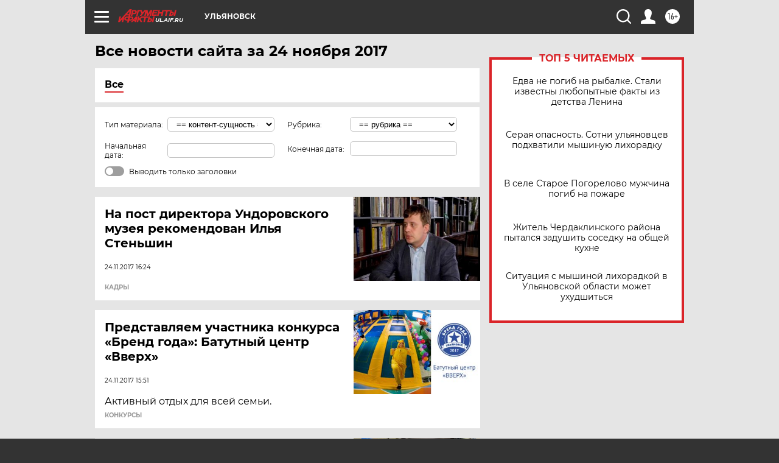

--- FILE ---
content_type: text/html
request_url: https://tns-counter.ru/nc01a**R%3Eundefined*aif_ru/ru/UTF-8/tmsec=aif_ru/100645210***
body_size: -71
content:
12BF651C6970B5C7X1768994247:12BF651C6970B5C7X1768994247